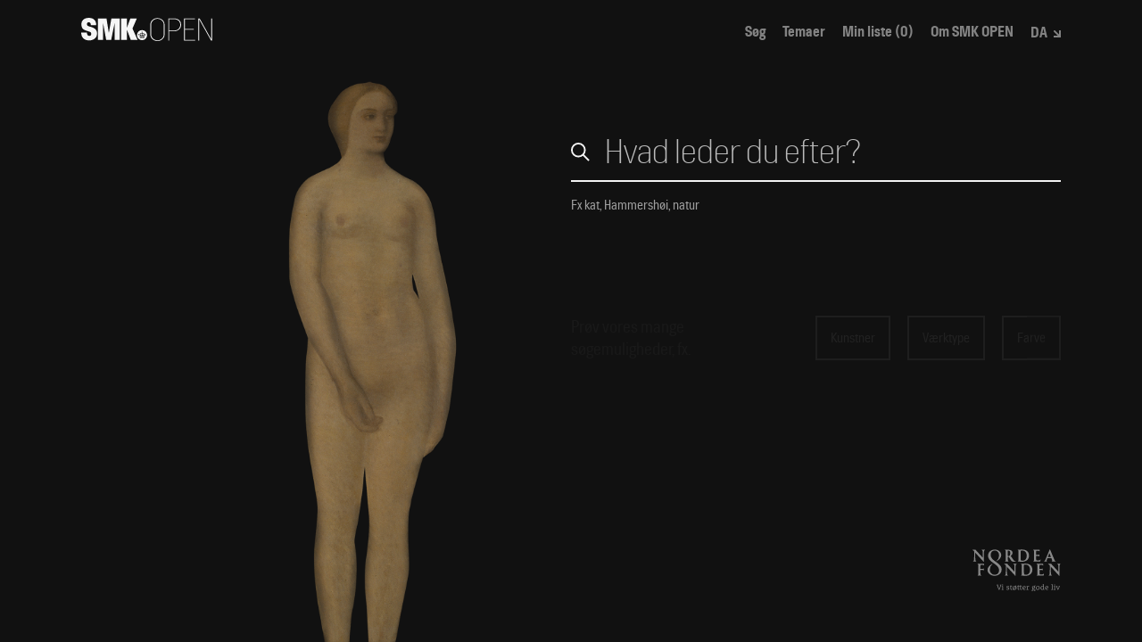

--- FILE ---
content_type: text/html; charset=utf-8
request_url: https://open.smk.dk/artwork/image/KKS1987-291/undefined/artwork/image/KKS1987-291/6
body_size: 8232
content:
<!doctype html><html lang="da"><head><title>"Er det tirsdag - så er det Bruxelles", 1980 – 1984, Torben Voigt | SMK Open</title><meta charset="utf-8"/><meta name="viewport" content="width=device-width,initial-scale=1"/><link rel="preload" type="font/woff2" href="/static/fonts/collection/hill_bold.woff" as="font" crossorigin/><link rel="preload" type="font/woff2" href="/static/fonts/collection/hill_demibold.woff" as="font" crossorigin/><link rel="preload" type="font/woff2" href="/static/fonts/collection/hill_regular.woff" as="font" crossorigin/><link rel="preload" type="font/woff2" href="/static/fonts/collection/hill_light.woff" as="font" crossorigin/><link rel="preconnect" href="https://api.smk.dk/api/v1"/><link rel="dns-prefetch" href="https://iip.smk.dk"/><link rel="manifest" href="/static/manifest.json"/><meta name="theme-color" content="#1D1D1D"/><meta name="application-name" content="SMK Open"/><meta name="apple-mobile-web-app-title" content="SMK Open"/><meta name="apple-mobile-web-app-capable" content="yes"/><meta name="apple-mobile-web-app-status-bar-style" content="black"/><!--[if IE]>
      <link rel="shortcut icon" href="/favicon.ico" />
    <![endif]--><link rel="icon" href="/static/icons/icon-16x16.png" sizes="16x16"/><link rel="icon" href="/static/icons/icon-32x32.png" sizes="32x32"/><link rel="icon" href="/static/icons/icon-72x72.png" sizes="72x72"/><link rel="icon" href="/static/icons/icon-96x96.png" sizes="96x96"/><link rel="icon" href="/static/icons/icon-128x128.png" sizes="128x128"/><link rel="icon" href="/static/icons/icon-144x144.png" sizes="144x144"/><link rel="icon" href="/static/icons/icon-192x192.png" sizes="192x192"/><link rel="apple-touch-icon" href="/static/icons/icon-57x57.png" sizes="57x57"/><link rel="apple-touch-icon" href="/static/icons/icon-76x76.png" sizes="76x76"/><link rel="apple-touch-icon" href="/static/icons/icon-120x120.png" sizes="120x120"/><link rel="apple-touch-icon" href="/static/icons/icon-152x152.png" sizes="152x152"/><link rel="apple-touch-icon" href="/static/icons/icon-167x167.png" sizes="167x167"/><link rel="apple-touch-icon" href="/static/icons/icon-180x180.png" sizes="180x180"/><link rel="apple-touch-icon" href="/static/icons/icon-1024x1024.png" sizes="1024x1024"/><link rel="apple-touch-startup-image" media="(device-width: 320px) and (device-height: 568px) and (-webkit-device-pixel-ratio: 2)" href="/static/icons/apple-launch-640x1136.png"/><link rel="apple-touch-startup-image" media="(device-width: 375px) and (device-height: 667px) and (-webkit-device-pixel-ratio: 2)" href="/static/icons/apple-launch-750x1334.png"/><link rel="apple-touch-startup-image" media="(device-width: 375px) and (device-height: 812px) and (-webkit-device-pixel-ratio: 3)" href="/static/icons/apple-launch-1125x2436.png"/><link rel="apple-touch-startup-image" media="(device-width: 414px) and (device-height: 736px) and (-webkit-device-pixel-ratio: 3)" href="/static/icons/apple-launch-1242x2208.png"/><link rel="apple-touch-startup-image" media="(device-width: 768px) and (device-height: 1024px) and (-webkit-device-pixel-ratio: 2)" href="/static/icons/apple-launch-1536x2048.png"/><link rel="apple-touch-startup-image" media="(device-width: 834px) and (device-height: 1112px) and (-webkit-device-pixel-ratio: 2)" href="/static/icons/apple-launch-1668x2224.png"/><link rel="apple-touch-startup-image" media="(device-width: 1024px) and (device-height: 1366px) and (-webkit-device-pixel-ratio: 2)" href="/static/icons/apple-launch-2048x2732.png"/><script id="CookieConsent" src="https://policy.app.cookieinformation.com/uc.js" data-culture="DA" type="text/javascript"></script><script defer="defer" data-domain="open.smk.dk" src="https://plausible.io/js/script.tagged-events.outbound-links.js"></script><script>function getLanguageCode(){return"/en/"===window.location.pathname.slice(0,4)?"en":"da"}document.querySelector("html").setAttribute("lang",getLanguageCode())</script><svg xmlns="http://www.w3.org/2000/svg" style="display:none"><symbol id="svg-logo" viewBox="0 0 147 26"><g fill="currentColor" stroke="none"><path d="M9.07 25.33C4 25.33 0 22.54 0 16.6h6.5c0 2.84.93 3.63 2.77 3.63a1.91 1.91 0 0 0 2-1.92c0-2.12-.68-2.46-5-3.76-5-1.51-6-3.46-6-7.5 0-4.24 3.22-7 8.31-7s8.29 2.67 8.29 8.32h-6.12c0-2.21-.38-3.37-2.23-3.37-1.47 0-2 .62-2 2 0 1.57.43 2.09 4.07 3.11 5.34 1.51 7.15 3.66 7.15 7.67.02 5.42-4.98 7.55-8.67 7.55zM37.54 24.64V6.06h-.13l-3.77 18.58H28L24.57 6.06h-.13v18.58h-5.75V.69h9.68l2.57 15.91h.14L33.85.69h9.41v24zM51.2 24.64h-6.57V.69h6.57v10.6L55.1.69h7.28L57.49 12l5.65 12.63h-7.6L51.2 13.21zM68.07 18.84v-.31a.58.58 0 0 1-.21-.44 1.35 1.35 0 0 0-.86-.39c-.64 0-.34.51-.71.54a1.18 1.18 0 0 0 .24.83c.26-.17.6 0 .66.42a1.12 1.12 0 0 1-.18.71c.09.22.27.28.57.28a.51.51 0 0 0 .54-.33c-.62-.39-.7-1.24-.05-1.31zM67.8 22.13l.39.05h.1l.38-.05V21.53v-.05l-.38-.05h-.1l-.38.05V22.07s-.03.05-.01.06zM66.2 19.18a2 2 0 0 1-.43-.8 1.25 1.25 0 0 0-.42-.08c-.4 0-.71.22-.55.75a2.29 2.29 0 0 0 .33.59c.39-.37.83.32.76.88h.35c.29 0 .46-.06.46-.27-.51-.2-.95-.81-.5-1.07zM66.69 22.22l.29-.38a.11.11 0 0 0 0-.08l-.29-.38-.28.38a.06.06 0 0 0 0 .08zM69.74 22.22l.28-.38a.06.06 0 0 0 0-.08l-.28-.38-.29.38a.11.11 0 0 0 0 .08zM70.24 18.23c-.38 0-.07-.54-.72-.54a1.35 1.35 0 0 0-.91.39.58.58 0 0 1-.21.44v.31c.66.07.57.92 0 1.31a.51.51 0 0 0 .54.32c.3 0 .48-.06.57-.28a1.12 1.12 0 0 1-.18-.71c.06-.42.41-.59.66-.42a1.21 1.21 0 0 0 .25-.82z"/><path d="M68.24 13.72a5.67 5.67 0 1 0 5.66 5.67 5.66 5.66 0 0 0-5.66-5.67zm2.52 8.72h-5v-1.27h5zM72 19.37c-.12.16-.37.42-.37.63-.42 0-.74.46-.79.82h-.64c-.31 0-.48-.05-.57-.25a.71.71 0 0 1-.65.25.8.8 0 0 1-.72-.31.77.77 0 0 1-.71.31.75.75 0 0 1-.66-.25c-.09.2-.26.25-.57.25h-.59c-.06-.36-.38-.82-.79-.82 0-.22-.25-.47-.37-.63-.66-.89-.18-1.45.53-1.45a1.51 1.51 0 0 1 .72.18c0-.62.44-.85 1-.85a2 2 0 0 1 1.21.48 1 1 0 0 1 .13-.28.54.54 0 0 1 0-1.07V16h-.26v.05a.1.1 0 0 1-.11.08.1.1 0 0 1-.09-.08V16a.1.1 0 0 1 0-.2v-.05a.1.1 0 0 1 .12-.08s.07 0 .08.08v.05h.24v-.27a.11.11 0 0 1-.09-.12.11.11 0 0 1 .09-.08.1.1 0 0 1 .1-.1.11.11 0 0 1 .1.1.1.1 0 0 1 .1.1.11.11 0 0 1-.1.1v.27h.24v-.05a.09.09 0 0 1 .1-.09.09.09 0 0 1 .09.09v.05a.1.1 0 0 1 .1.1.09.09 0 0 1-.1.1v.05a.09.09 0 0 1-.09.1.09.09 0 0 1-.1-.1V16h-.24v.35a.54.54 0 0 1 0 1.07 2.39 2.39 0 0 1 .13.28 1.94 1.94 0 0 1 1.2-.48c.53 0 1 .22 1 .85a1.51 1.51 0 0 1 .72-.18c.7 0 1.18.56.53 1.45z"/><path d="M71.13 18.3a1.25 1.25 0 0 0-.42.08 1.79 1.79 0 0 1-.43.8c.46.26 0 .88-.49 1.06 0 .22.17.27.46.27h.35c-.07-.55.37-1.24.76-.87a2.66 2.66 0 0 0 .32-.6c.17-.51-.15-.74-.55-.74z"/><path d="M93.47 7.72v10.86c0 4.3-3.66 7.42-8 7.42s-8-3.12-8-7.42V7.72c0-4.29 3.66-7.42 8-7.42s8 3.13 8 7.42zm-.89 11V7.61c0-3.58-3.48-6.56-7.07-6.56s-7.06 3-7.06 6.56v11.08c0 3.58 3.48 6.56 7.06 6.56s7.07-2.98 7.07-6.56zM104.22.73c4.69 0 7.74 2.7 7.74 7.1 0 4-3 7.2-7.74 7.2h-5.61v10.54h-.89V.73zM104 14.29c4.12 0 7-2.74 7-6.43 0-3.87-2.77-6.39-7-6.39h-5.39v12.82zM127.75 24.83v.74h-12.46V.73h12.11v.74h-11.22v11h10v.75h-10v11.61zM131.3 25.57V.73h1.46l13 23.25V.73h.89v24.84h-1L132.19 1.51v24.06z"/></g></symbol><symbol id="svg-menu-toggle-bar" viewBox="0 0 25 6"><rect stroke="none" width="25" height="6"/></symbol><symbol id="svg-arrow-see-more" viewBox="0 0 12 12"><g fill="none" stroke-width="2"><path stroke-linecap="square" d="M0 11 L11 11 L11 0 M1 1 L11 11"/></g></symbol><symbol id="svg-dropdown-tiny" viewBox="0 0 8 8"><g fill="none" stroke-width="2"><path stroke-linecap="square" d="M0 7 L7 7 L7 0 M1 1 L7 7"/></g></symbol><symbol id="svg-dropdown-tiny-arrow" viewBox="0 0 10 10"><g fill="none" stroke-width="2"><path stroke-linecap="square" d="M0 7 L7 7 L7 0"/></g></symbol><symbol id="svg-search" viewBox="0 0 22 22"><g fill="none" stroke-width="2" transform="translate(1 1)"><circle cx="7.647" cy="7.647" r="7.647"/><path stroke-linecap="square" d="M12.941 12.941L20 20l-7.059-7.059z"/></g></symbol><symbol id="svg-search-layout-grid-3" viewBox="0 0 19 19"><g fill="none" stroke="none"><rect x="0" y="0" width="5" height="19" fill="currentColor" stroke="none"/><rect x="7" y="0" width="5" height="19" fill="currentColor" stroke="none"/><rect x="14" y="0" width="5" height="19" fill="currentColor" stroke="none"/></g></symbol><symbol id="svg-search-layout-grid-6" viewBox="0 0 19 19"><g fill="none" stroke="none"><rect x="0" y="0" width="5" height="5" fill="currentColor" stroke="none"/><rect x="7" y="0" width="5" height="5" fill="currentColor" stroke="none"/><rect x="14" y="0" width="5" height="5" fill="currentColor" stroke="none"/><rect x="0" y="7" width="5" height="5" fill="currentColor" stroke="none"/><rect x="7" y="7" width="5" height="5" fill="currentColor" stroke="none"/><rect x="14" y="7" width="5" height="5" fill="currentColor" stroke="none"/><rect x="0" y="14" width="5" height="5" fill="currentColor" stroke="none"/><rect x="7" y="14" width="5" height="5" fill="currentColor" stroke="none"/><rect x="14" y="14" width="5" height="5" fill="currentColor" stroke="none"/></g></symbol><symbol id="svg-search-layout-row" viewBox="0 0 19 19"><g fill="none" stroke="none"><rect x="0" y="0" width="5" height="5" fill="currentColor" stroke="none"/><rect x="7" y="0" width="12" height="5" fill="currentColor" stroke="none"/><rect x="0" y="7" width="5" height="5" fill="currentColor" stroke="none"/><rect x="7" y="7" width="12" height="5" fill="currentColor" stroke="none"/><rect x="0" y="14" width="5" height="5" fill="currentColor" stroke="none"/><rect x="7" y="14" width="12" height="5" fill="currentColor" stroke="none"/></g></symbol><symbol id="svg-plus" viewBox="0 0 12 12"><g fill="none" stroke-width="2"><path stroke-linecap="square" d="M0 6 L12 6 M6 0 L6 12"/></g></symbol><symbol id="svg-clear" viewBox="0 0 12 12"><g fill="none" stroke-width="2"><path stroke-linecap="square" d="M1 1 L11 11 M1 11 L11 1"/></g></symbol><symbol id="svg-close" viewBox="0 0 19 19"><g fill="none" stroke-width="2"><path stroke-linecap="square" d="M2 2 L17 17 M2 17 L17 2"/></g></symbol><symbol id="svg-arrow-down" viewBox="0 0 12 12"><g fill="none" stroke-width="2"><path stroke-linecap="square" d="M1 4 L6 9 L11 4"/></g></symbol><symbol id="svg-arrow-up" viewBox="0 0 12 12"><g fill="none" stroke-width="2"><path stroke-linecap="square" d="M1 9 L6 4 L11 9"/></g></symbol><symbol id="svg-arrow-left" viewBox="0 0 9.5 19"><g fill="none" stroke-width="2"><path stroke-linecap="square" d="M7 4 L2 9.5 L7 15"/></g></symbol><symbol id="svg-arrow-right" viewBox="0 0 9.5 19"><g fill="none" stroke-width="2"><path stroke-linecap="square" d="M2 4 L7 9.5 L2 15"/></g></symbol><symbol id="svg-arrow-left-big" viewBox="0 0 42 22"><g stroke="currentColor" stroke-width="2" fill="none" fill-rule="evenodd"><path d="M12 1 L2 11 12 21 M2 11h39"/></g></symbol><symbol id="svg-arrow-right-big" viewBox="0 0 42 22"><g stroke="currentColor" stroke-width="2" fill="none" fill-rule="evenodd"><path d="M30 1 L41 11 30 21 M2 11h39"/></g></symbol><symbol id="svg-color-picker" viewBox="0 0 62 37"><g fill="none" fill-rule="evenodd" transform="translate(1 1)"><path fill="#333" d="M31 5h17.5C55.404 5 61 10.596 61 17.5S55.404 30 48.5 30H31V5z"/><circle cx="17.5" cy="17.5" r="17.5" fill="currentColor" stroke="#333" stroke-width="2"/></g></symbol><symbol id="svg-iiif" viewBox="0 0 32 27"><g fill="none" fill-rule="evenodd" stroke="none"><path fill="#666" d="M8.6 26.901h23.094V10.598H8.6z"/><path fill="#999" d="M4.299 21.601h23.095V5.3H4.299z"/><path fill="#ccc" d="M0 16.303h23.095V0H0z"/></g></symbol><symbol id="svg-copyright" viewBox="0 0 14 14"><g transform="translate(1 1)" stroke="currentColor" stroke-width="2" fill="none" fill-rule="evenodd"><circle cx="5.88" cy="5.88" r="5.88"/><path d="M7.473 4.287a2.252 2.252 0 1 0 0 3.186"/></g></symbol><symbol id="svg-copyright-free" viewBox="0 0 14 14"><g transform="translate(1 1)" stroke="currentColor" stroke-width="1.5" fill="none" fill-rule="evenodd"><circle cx="5.88" cy="5.88" r="5.88"/><path d="M7.473 4.287a2.252 2.252 0 1 0 0 3.186"/><path d="M0 3 L 11 8"/></g></symbol><symbol id="svg-fullscreen" viewBox="0 0 50 50"><g fill="none" stroke-width="2"><path d="M15 20 L15 15 L20 15 M30 15 L35 15 L35 20 M35 30 L35 35 L30 35 M20 35 L15 35 L15 30"/></g></symbol><symbol id="svg-fullscreen-exit" viewBox="0 0 50 50"><g fill="none" stroke-width="2"><path d="M15 20 L20 20 L20 15 M30 15 L30 20 L35 20 M35 30 L30 30 L30 35 M20 35 L20 30 L15 30"/></g></symbol><symbol id="svg-zoom-in" viewBox="0 0 50 50"><g fill="none" stroke-width="2"><path d="M15 25 L35 25 M25 15 L25 35"/></g></symbol><symbol id="svg-zoom-out" viewBox="0 0 50 50"><g fill="none" stroke-width="2"><path d="M15 25 L35 25"/></g></symbol><symbol id="svg-exit" viewBox="0 0 50 50"><g fill="none" stroke-width="2"><path d="M15 15 L35 35 M15 35 L 35 15"/></g></symbol><symbol id="svg-exit-fat" viewBox="0 0 50 50"><g fill="none" stroke-width="6"><path d="M15 15 L35 35 M15 35 L 35 15"/></g></symbol><symbol id="svg-iiif-logo" viewBox="0 0 441 493"><g stroke="none"><path d="M8.699 150.833L103.366 186l-.167 253.333-94.5-34.833V150.833M107.22 89.321c10.858 32.122-3.53 58.16-32.14 58.16-28.607 0-60.6-26.038-71.46-58.16C-7.237 57.203 7.151 31.164 35.76 31.164c28.609 0 60.601 26.039 71.46 58.157" fill="#2873ab" fill-opacity="0.75"/><path d="M223.81 150.833L129.145 186l.166 253.333 94.5-34.833V150.833M124.678 89.321c-10.859 32.122 3.53 58.16 32.138 58.16 28.608 0 60.601-26.038 71.461-58.16 10.858-32.118-3.53-58.157-32.138-58.157-28.61 0-60.603 26.039-71.461 58.157" fill="#ed1d33"/><path d="M248.032 150.833L342.699 186l-.167 253.333-94.5-34.833V150.833M347.165 89.321c10.86 32.122-3.529 58.16-32.137 58.16-28.61 0-60.603-26.038-71.461-58.16-10.859-32.118 3.53-58.157 32.137-58.157 28.61 0 60.601 26.039 71.461 58.157" fill="#2873ab" fill-opacity="0.75"/><path d="M493.365 0v87s-30.666-12-34.333 19c-.333 33 0 44.833 0 44.833l34.333-11.166V216l-34.481 12.333v178l-94.185 35V126.667S362.699 13.333 493.365 0" fill="#ed1d33"/></g></symbol><symbol id="svg-iiif-logo-monochrome" viewBox="0 0 441 493"><g stroke="none"><path d="M8.699 150.833L103.366 186l-.167 253.333-94.5-34.833V150.833M107.22 89.321c10.858 32.122-3.53 58.16-32.14 58.16-28.607 0-60.6-26.038-71.46-58.16C-7.237 57.203 7.151 31.164 35.76 31.164c28.609 0 60.601 26.039 71.46 58.157" fill="#FFF" fill-opacity="0.75"/><path d="M223.81 150.833L129.145 186l.166 253.333 94.5-34.833V150.833M124.678 89.321c-10.859 32.122 3.53 58.16 32.138 58.16 28.608 0 60.601-26.038 71.461-58.16 10.858-32.118-3.53-58.157-32.138-58.157-28.61 0-60.603 26.039-71.461 58.157" fill="#FFF"/><path d="M248.032 150.833L342.699 186l-.167 253.333-94.5-34.833V150.833M347.165 89.321c10.86 32.122-3.529 58.16-32.137 58.16-28.61 0-60.603-26.038-71.461-58.16-10.859-32.118 3.53-58.157 32.137-58.157 28.61 0 60.601 26.039 71.461 58.157" fill="#FFF" fill-opacity="0.75"/><path d="M493.365 0v87s-30.666-12-34.333 19c-.333 33 0 44.833 0 44.833l34.333-11.166V216l-34.481 12.333v178l-94.185 35V126.667S362.699 13.333 493.365 0" fill="#FFF"/></g></symbol><symbol id="svg-artpage-scrolldown" viewBox="0 0 33.78 36.44"><g transform="translate(1468.688 725.979)"><path fill="none" stroke="currentColor" stroke-width="2" d="M-1460.52-707.48l8.76 8.76 8.76-8.76"/><path fill="none" stroke="currentColor" stroke-width="2" d="M-1451.77-699.65v-17.96"/></g></symbol><symbol id="svg-artpage-download" viewBox="0 0 33.78 36.44"><g transform="translate(1468.688 722.979)"><path fill="none" stroke="currentColor" stroke-width="2" d="M-1460.52-707.48l8.76 8.76 8.76-8.76"/><path fill="none" stroke="currentColor" stroke-width="2" d="M-1451.77-699.65v-17.96"/><path fill="none" stroke="currentColor" stroke-width="2" d="M-1439.21-691.9h-25.18"/></g></symbol><symbol id="svg-artpage-share" viewBox="0 0 33.78 36.44"><path fill="none" stroke="currentColor" stroke-width="2" d="M28.75 22.24V8.6H15.11"/><path fill="none" stroke="currentColor" stroke-width="2" d="M27.86 9.15L13.87 23.14"/><path fill="none" stroke="currentColor" stroke-width="2" d="M29.72 31.08H5.61V7.6"/></symbol><symbol id="svg-artpage-iiif" viewBox="0 0 33.78 36.44"><g transform="translate(1468.688 829.815)"><g id="Group_149_00000163770742198977956070000016758658732924312476_"><circle fill="none" stroke="currentColor" stroke-width="2" cx="-1451.75" cy="-811.8" r="11.04"/><path fill="none" stroke="currentColor" stroke-width="2" d="M-1444.5-804.55l7.51 7.51"/></g><path fill="none" stroke="currentColor" stroke-width="2" d="M-1451.77-816.42v9.19"/><path fill="none" stroke="currentColor" stroke-width="2" d="M-1447.18-811.82h-9.19"/></g></symbol><symbol id="svg-artpage-3d" viewBox="0 0 33.78 36.44"><path fill="none" stroke="currentColor" stroke-width="2" stroke-linecap="square" d="M27.82 10.29l-10.91 7.78-10.87-7.68"/><path fill="none" stroke="currentColor" stroke-width="2" stroke-linecap="square" d="M5.33 10.07V23.3l11.58 9.54 11.58-9.54V10.07L16.91 2.65zM16.91 18.07v14.06"/></symbol><symbol id="svg-artpage-image" viewBox="0 0 23.661 21.171"><g id="Image_Icon" data-name="Image Icon" transform="translate(-16017.595 -7263.853)"><g id="Rectangle_124" data-name="Rectangle 124" transform="translate(16017.595 7263.853)" fill="none" stroke="#fff" stroke-width="1.5"><rect width="23.662" height="21.171" stroke="none"/><rect x="0.75" y="0.75" width="22.162" height="19.671" fill="none"/></g><g id="Ellipse_41" data-name="Ellipse 41" transform="translate(16024.689 7267.834)" fill="none" stroke="#fff" stroke-width="1.2"><ellipse cx="2.368" cy="2.368" rx="2.368" ry="2.368" stroke="none"/><ellipse cx="2.368" cy="2.368" rx="1.768" ry="1.768" fill="none"/></g><path id="Path_91" data-name="Path 91" d="M16018.3,7278.329l5.216-5.216,4.812,4.812,6.344-6.344,5.842,5.841" transform="translate(0 2)" fill="none" stroke="#fff" stroke-width="1.5"/></g></symbol><symbol id="svg-artpage-star" viewBox="0 0 33.78 36.44"><path fill="none" stroke="currentColor" stroke-width="2" d="M16.89 6.98l3.58 7.25 8 1.16-5.79 5.64L24.04 29l-7.15-3.76L9.73 29l1.37-7.97-5.79-5.64 8-1.16z"/></symbol><symbol id="svg-artpage-star-filled" viewBox="0 0 33.78 36.44"><path fill="currentColor" stroke="currentColor" stroke-width="2" d="M16.89 6.98l3.58 7.25 8 1.16-5.79 5.64L24.04 29l-7.15-3.76L9.73 29l1.37-7.97-5.79-5.64 8-1.16z"/></symbol><symbol id="svg-skoletube" viewBox="0 0 698.8 808.2"><path class="cls-1" d="M650.08,341.32l-25.23,25.24c-10.51,2.1-15.77,4.21-15.77,6.31,0,3.15-47.31,28.39-47.31,28.39,0,0,6.65,34.6,0,56.78-6.65,22.18-31.54,37.86-28.39,37.86s-82.01,75.71-85.16,72.56c-3.15-3.15-47.31,31.55-47.31,28.39,0-2.1-1.05-1.05-3.15,3.15l6.31,9.46,75.7-34.7h6.31v-3.15h28.39c14.72,6.31,22.08,8.41,22.08,6.31s1.05-1.05,3.15,3.15v3.15h-3.15v6.31h-9.46l-9.46-6.31-9.46-3.15-3.15-3.15h-6.31l3.15,6.31.74,8.1,5.57,10.83h-9.46l-12.62-22.08c-14.72,8.41-21.03,12.62-18.92,12.62s13.62,5.46,34.54,16.38l-12.09,1.09-16.14-4.85,9.46,12.62c2.47,3.44.4,3.1-6.2-1.03-6.6-4.13-12.95-9.04-19.03-14.74,8.66,13.46,13.25,20.85,13.78,22.18.53,1.33-1.29.9-5.45-1.29l-17.79-20.89-59.93,28.39c-16.75,3.09-27.26,4.14-31.54,3.15-4.28-.99-7.44-5.19-9.46-12.62-35.75,10.52-52.57,15.77-50.47,15.77s-3.15,7.36-15.77,22.08c-52.57,69.4-77.8,106.2-75.7,110.41,2.1,4.21-22.08,13.67-72.55,28.39,26.95-29.35,36.41-43.02,28.39-41.01-8.02,2.01-30.1,18.83-66.24,50.47-6.31-21.03,3.15-37.86,28.39-50.47,37.85-18.93,3.15-15.77,107.24-97.79,69.39-54.68,46.26-41.01-69.39,41.01l-37.85,28.39c8.41-18.93,21.03-33.65,37.85-44.16,16.82-10.52,49.42-38.91,97.78-85.17-14.04,13.71-14.04,7.4,0-18.93,16.03-30.06,35.37-67.24,45.4-77.85,3.15-3.33-48.55-4.17-54.86,2.14-4.21,4.21-18.93,1.05-44.16-9.46h-12.62c-7.69,1.97-14,1.97-18.93,0-4.93-1.97-9.13-6.18-12.62-12.62l-12.62-9.46-15.77-15.77-22.08-9.46-15.77-34.7c-11.78-4.21-19.14-8.42-22.08-12.62-2.94-4.2-2.94-10.51,0-18.93-11.36-4.27-18.72-9.53-22.08-15.77-3.36-6.24-3.36-14.66,0-25.24l-18.92-18.93v-18.93c-12.62-14.72-12.62-25.24,0-31.55,18.92-9.46-12.62,6.31-28.39-28.39-15.77-34.7,28.39,34.7,9.46-56.78-12.62-60.99,3.15-60.99,47.31,0l-28.39-66.25c-7.11-31.47-3.73-39.87,10.14-25.18,13.87,14.69,28.36,42.01,43.48,81.96-7.58-51.32-7.58-74.45,0-69.4,11.36,7.58,28.39,97.79,37.85,94.64s72.55,100.95,157.71,138.8c85.16,37.86,3.15-34.7,15.77-28.39,12.62,6.31-12.62-66.25,0-69.4,8.41-2.1,8.41-15.77,0-41.01l12.62-15.77c3.99-21.03,9.2-30.49,15.61-28.39,9.62,3.15.16-37.86,12.78-50.47,8.41-8.41,14.72-8.41,18.92,0-2.1-33.65,1.05-50.47,9.46-50.47s21.03,11.57,37.85,34.7c-12.62-42.06-13.67-64.14-3.15-66.25,10.51-2.1,21.03,19.98,31.54,66.25,4.21-54.68,9.46-82.02,15.77-82.02,9.46,0,6.31,88.33,25.23,69.4S489.21,10.09,527.06.62c37.85-9.46-44.16,91.48-37.85,132.49,6.31,41.01-22.08,201.89-12.62,223.98,6.31,14.72,10.51,9.46,12.62-15.77l15.77-59.94c14.72-23.13,29.44-35.75,44.16-37.86,14.72-2.1,26.28-21.03,34.7-56.78l9.46,15.77-9.46,18.93h25.23l-15.77,9.46,56.78,12.62h-25.23c16.82,4.21,25.23,9.46,25.23,15.77,0,9.46,3.15,22.08,9.46,22.08s47.31,28.39,37.85,31.55c-6.31,2.1-22.08,2.1-47.31,0l34.7,15.77-34.7,12.62Z"/></symbol></svg><meta name="description" content="Er det tirsdag - så er det Bruxelles er en/et fotografi (kunst) fra 1980 – 1984 af Torben Voigt. Det indgår i kunstsamlingen på SMK | Statens Museum for Kunst | Udforsk tusindvis af kunstværker i samlingen hos SMK - Statens Museum for Kunst."><meta name="keywords" content="SMK, museum, Copenhagen, Art, History, Denmark, Danish, Hammershøi, Købke, Krøyer, Eckersberg, Jorn, Willumsen, Nolde, Munch, Abildgaard, Kirkeby"><meta property="og:title" content="Er det tirsdag - så er det Bruxelles, 1980 – 1984 | SMK Open"><meta property="og:type" content="article"><meta property="og:url" content="undefined/artwork/image/KKS1987-291/undefined/artwork/image/KKS1987-291/6"><meta property="og:site_name" content="SMK Open"><meta property="og:description" content="Er det tirsdag - så er det Bruxelles er en/et fotografi (kunst) fra 1980 – 1984 af Torben Voigt. Det indgår i kunstsamlingen på SMK | Statens Museum for Kunst | Kom tæt på kunsten og find tekst, billeder og 3D-scanninger til fri brug i dit eget projekt."><meta property="og:image" content="https://open.smk.dk/static/images/smk-share.jpg"><meta property="og:image:width" content="1200"><meta property="twitter:card" content="summary_large_image"><meta property="twitter:site" content="@smkmuseum"><meta property="twitter:title" content="Er det tirsdag - så er det Bruxelles, 1980 – 1984 | SMK Open"><meta property="twitter:description" content="Er det tirsdag - så er det Bruxelles er en/et fotografi (kunst) fra 1980 – 1984 af Torben Voigt. Det indgår i kunstsamlingen på SMK | Statens Museum for Kunst | Kom tæt på kunsten og find tekst, billeder og 3D-scanninger til fri brug i dit eget projekt."><meta property="twitter:image" content="https://open.smk.dk/static/images/smk-share.jpg"><link href="/static/css/16.2a782136.chunk.css" rel="stylesheet"><link href="/static/css/main.e11e599a.chunk.css" rel="stylesheet"></head><body><noscript>You need to enable JavaScript to run this app.</noscript><div id="root"></div><div id="modal"></div><script>!function(f){function e(e){for(var t,r,n=e[0],o=e[1],a=e[2],c=0,u=[];c<n.length;c++)r=n[c],l[r]&&u.push(l[r][0]),l[r]=0;for(t in o)Object.prototype.hasOwnProperty.call(o,t)&&(f[t]=o[t]);for(p&&p(e);u.length;)u.shift()();return d.push.apply(d,a||[]),i()}function i(){for(var e,t=0;t<d.length;t++){for(var r=d[t],n=!0,o=1;o<r.length;o++){var a=r[o];0!==l[a]&&(n=!1)}n&&(d.splice(t--,1),e=s(s.s=r[0]))}return e}var r={},u={18:0},l={18:0},d=[];function s(e){if(r[e])return r[e].exports;var t=r[e]={i:e,l:!1,exports:{}};return f[e].call(t.exports,t,t.exports,s),t.l=!0,t.exports}s.e=function(d){var e=[];u[d]?e.push(u[d]):0!==u[d]&&{1:1,2:1,3:1,5:1,6:1,7:1,8:1,9:1,10:1,11:1,12:1,13:1,14:1}[d]&&e.push(u[d]=new Promise(function(e,n){for(var t="static/css/"+({}[d]||d)+"."+{0:"31d6cfe0",1:"755bac70",2:"cfd27601",3:"a78223fd",5:"88ed523c",6:"58f03267",7:"e144dab6",8:"bf00df47",9:"9f15e96e",10:"fcddd71a",11:"a78223fd",12:"b60d5b72",13:"8f3d8479",14:"38a8d182",15:"31d6cfe0",17:"31d6cfe0"}[d]+".chunk.css",o=s.p+t,r=document.getElementsByTagName("link"),a=0;a<r.length;a++){var c=(f=r[a]).getAttribute("data-href")||f.getAttribute("href");if("stylesheet"===f.rel&&(c===t||c===o))return e()}var u=document.getElementsByTagName("style");for(a=0;a<u.length;a++){var f;if((c=(f=u[a]).getAttribute("data-href"))===t||c===o)return e()}var i=document.createElement("link");i.rel="stylesheet",i.type="text/css",i.onload=e,i.onerror=function(e){var t=e&&e.target&&e.target.src||o,r=new Error("Loading CSS chunk "+d+" failed.\n("+t+")");r.request=t,n(r)},i.href=o,document.getElementsByTagName("head")[0].appendChild(i)}).then(function(){u[d]=0}));var r=l[d];if(0!==r)if(r)e.push(r[2]);else{var t=new Promise(function(e,t){r=l[d]=[e,t]});e.push(r[2]=t);var n,o=document.getElementsByTagName("head")[0],a=document.createElement("script");a.charset="utf-8",a.timeout=120,s.nc&&a.setAttribute("nonce",s.nc),a.src=s.p+"static/js/"+({}[d]||d)+"."+{0:"b57052a4",1:"9158fa80",2:"d52f8396",3:"e44aa667",5:"c3edd1c9",6:"cdd3aba1",7:"ca72919d",8:"b4c1379c",9:"fbdca08d",10:"67cc5902",11:"db0c76f6",12:"dfd9eebf",13:"3259702f",14:"a364b768",15:"7e26044b",17:"4cc12fe2"}[d]+".chunk.js",n=function(e){a.onerror=a.onload=null,clearTimeout(c);var t=l[d];if(0!==t){if(t){var r=e&&("load"===e.type?"missing":e.type),n=e&&e.target&&e.target.src,o=new Error("Loading chunk "+d+" failed.\n("+r+": "+n+")");o.type=r,o.request=n,t[1](o)}l[d]=void 0}};var c=setTimeout(function(){n({type:"timeout",target:a})},12e4);a.onerror=a.onload=n,o.appendChild(a)}return Promise.all(e)},s.m=f,s.c=r,s.d=function(e,t,r){s.o(e,t)||Object.defineProperty(e,t,{enumerable:!0,get:r})},s.r=function(e){"undefined"!=typeof Symbol&&Symbol.toStringTag&&Object.defineProperty(e,Symbol.toStringTag,{value:"Module"}),Object.defineProperty(e,"__esModule",{value:!0})},s.t=function(t,e){if(1&e&&(t=s(t)),8&e)return t;if(4&e&&"object"==typeof t&&t&&t.__esModule)return t;var r=Object.create(null);if(s.r(r),Object.defineProperty(r,"default",{enumerable:!0,value:t}),2&e&&"string"!=typeof t)for(var n in t)s.d(r,n,function(e){return t[e]}.bind(null,n));return r},s.n=function(e){var t=e&&e.__esModule?function(){return e.default}:function(){return e};return s.d(t,"a",t),t},s.o=function(e,t){return Object.prototype.hasOwnProperty.call(e,t)},s.p="/",s.oe=function(e){throw console.error(e),e};var t=window.webpackJsonp=window.webpackJsonp||[],n=t.push.bind(t);t.push=e,t=t.slice();for(var o=0;o<t.length;o++)e(t[o]);var p=n;i()}([])</script><script src="/static/js/16.47a4495a.chunk.js"></script><script src="/static/js/main.d06f247f.chunk.js"></script></body></html>